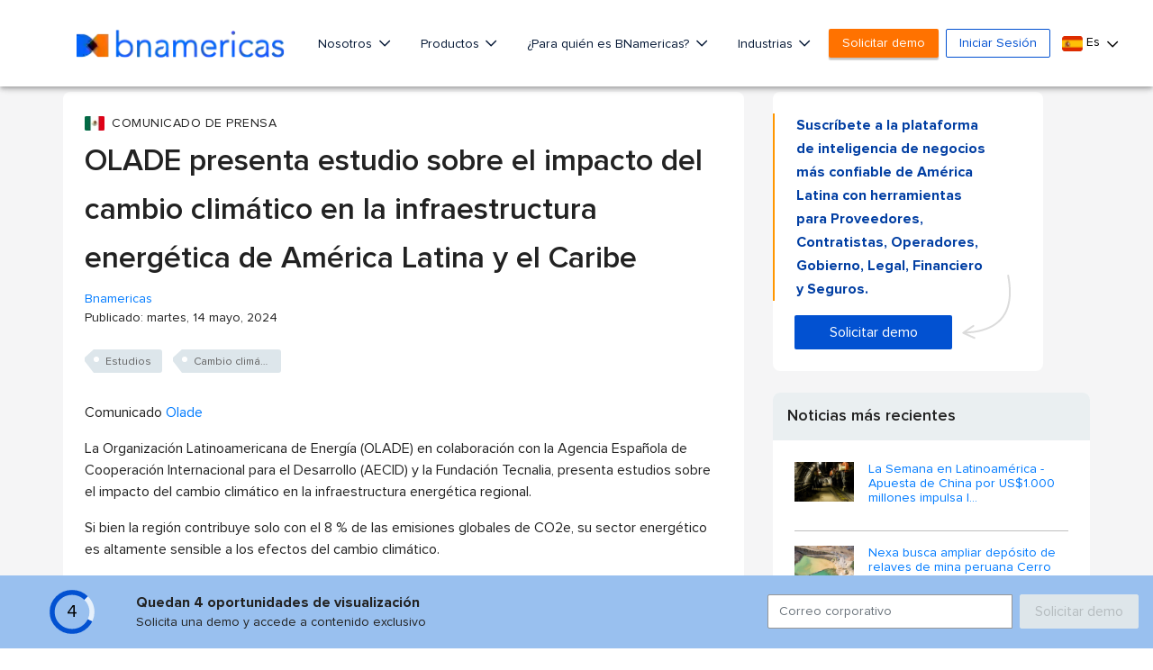

--- FILE ---
content_type: text/html; charset=utf-8
request_url: https://www.google.com/recaptcha/api2/aframe
body_size: 268
content:
<!DOCTYPE HTML><html><head><meta http-equiv="content-type" content="text/html; charset=UTF-8"></head><body><script nonce="UUju3nQJT3DOUeXsPM2EqQ">/** Anti-fraud and anti-abuse applications only. See google.com/recaptcha */ try{var clients={'sodar':'https://pagead2.googlesyndication.com/pagead/sodar?'};window.addEventListener("message",function(a){try{if(a.source===window.parent){var b=JSON.parse(a.data);var c=clients[b['id']];if(c){var d=document.createElement('img');d.src=c+b['params']+'&rc='+(localStorage.getItem("rc::a")?sessionStorage.getItem("rc::b"):"");window.document.body.appendChild(d);sessionStorage.setItem("rc::e",parseInt(sessionStorage.getItem("rc::e")||0)+1);localStorage.setItem("rc::h",'1766373920876');}}}catch(b){}});window.parent.postMessage("_grecaptcha_ready", "*");}catch(b){}</script></body></html>